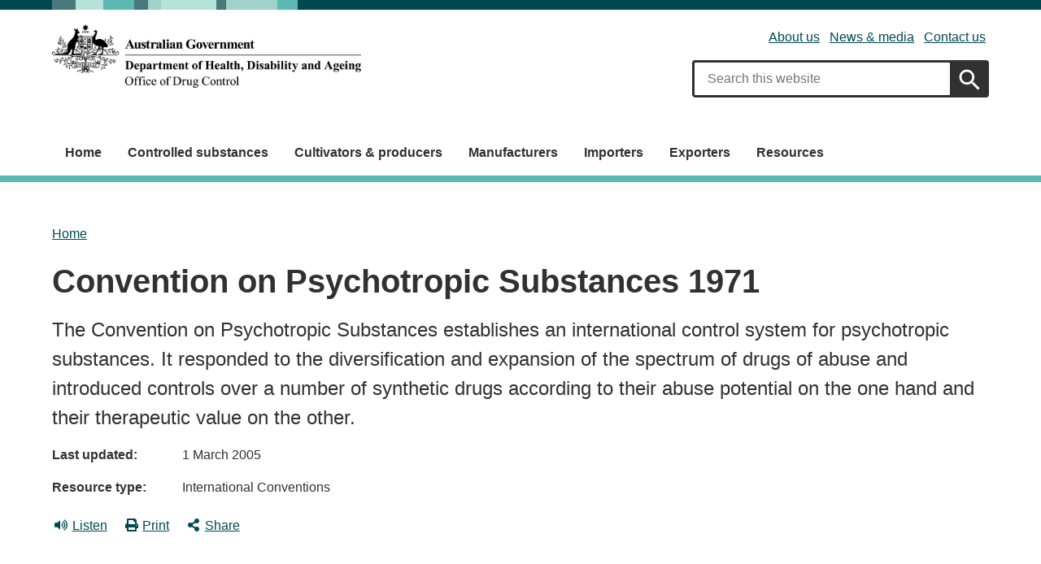

--- FILE ---
content_type: text/html; charset=UTF-8
request_url: https://www.odc.gov.au/international-conventions/convention-psychotropic-substances-1971
body_size: 10314
content:
<!DOCTYPE html>
<html lang="en" dir="ltr" prefix="og: https://ogp.me/ns#">
<head>
  <meta charset="utf-8" />
<script async src="https://www.googletagmanager.com/gtag/js?id=UA-80236394-1"></script>
<script>window.dataLayer = window.dataLayer || [];function gtag(){dataLayer.push(arguments)};gtag("js", new Date());gtag("set", "developer_id.dMDhkMT", true);gtag("config", "UA-80236394-1", {"groups":"default","anonymize_ip":true,"page_placeholder":"PLACEHOLDER_page_path"});gtag('config', 'G-0XT7NFV9ZS', {'name': 'govcms'}); gtag('govcms.send', 'pageview', {'anonymizeIp': true})</script>
<meta name="description" content="The Convention on Psychotropic Substances establishes an international control system for psychotropic substances." />
<link rel="canonical" href="https://www.odc.gov.au/international-conventions/convention-psychotropic-substances-1971" />
<link rel="shortlink" href="/node/1361" />
<meta property="og:site_name" content="Office of Drug Control (ODC)" />
<meta property="og:type" content="article" />
<meta property="og:url" content="https://www.odc.gov.au/international-conventions/convention-psychotropic-substances-1971" />
<meta property="og:title" content="Convention on Psychotropic Substances 1971" />
<meta property="og:description" content="The Convention on Psychotropic Substances establishes an international control system for psychotropic substances." />
<meta property="article:published_time" content="2022-10-13T18:01:11+11:00" />
<meta property="article:modified_time" content="2022-10-21T09:18:14+11:00" />
<meta name="dcterms.title" content="Convention on Psychotropic Substances 1971 | Office of Drug Control (ODC)" />
<meta name="dcterms.creator" content="Office of Drug Control (ODC)" />
<meta name="dcterms.description" content="The Convention on Psychotropic Substances establishes an international control system for psychotropic substances." />
<meta name="dcterms.publisher" content="Office of Drug Control (ODC)" />
<meta name="dcterms.date" content="2026-01-26T10:54+11:00" />
<meta name="dcterms.type" content="text" />
<meta name="dcterms.format" content="text/html" />
<meta name="dcterms.identifier" content="https://www.odc.gov.au/international-conventions/convention-psychotropic-substances-1971" />
<meta name="dcterms.language" content="en" />
<meta name="Generator" content="Drupal 10 (http://drupal.org) + GovCMS (http://govcms.gov.au)" />
<meta name="MobileOptimized" content="width" />
<meta name="HandheldFriendly" content="true" />
<meta name="viewport" content="width=device-width, initial-scale=1.0" />
<link rel="icon" href="/core/misc/favicon.ico" type="image/vnd.microsoft.icon" />
<style media="all" data-logo-block="logo-block--1">.logo-block--1{max-width:380px;}</style>

    <title>Convention on Psychotropic Substances 1971 | Office of Drug Control (ODC)</title>
    <link rel="stylesheet" media="all" href="/sites/default/files/css/css_Q75DMqf9_sYU1lDyCiK8oxvQ08FYMlD7xmjBfrLT4R4.css?delta=0&amp;language=en&amp;theme=tga&amp;include=eJw9iGsKAyEMBi_k40yfa6rSaILRXXr7goX-GWZGMVEmtFrMcys46P-EPXQnblYpO_vYoh4TjNwqiC8Zy-Mhk_4bhSWBj7bhFYX8wH3aCPOqPrFcb3c3eiwehi55M30BPjEycg" />
<link rel="stylesheet" media="all" href="https://use.fontawesome.com/releases/v5.5.0/css/all.css" />
<link rel="stylesheet" media="all" href="https://use.fontawesome.com/releases/v5.5.0/css/v4-shims.css" />
<link rel="stylesheet" media="all" href="/sites/default/files/css/css_J0GH0VD8KO5vdPNdqz_5lOq6qPq4ndEm9imE4MHgIVQ.css?delta=3&amp;language=en&amp;theme=tga&amp;include=eJw9iGsKAyEMBi_k40yfa6rSaILRXXr7goX-GWZGMVEmtFrMcys46P-EPXQnblYpO_vYoh4TjNwqiC8Zy-Mhk_4bhSWBj7bhFYX8wH3aCPOqPrFcb3c3eiwehi55M30BPjEycg" />

      
        <link rel="apple-touch-icon" sizes="180x180" href="/themes/custom/tga/favicons/apple-touch-icon.png">
        <link rel="icon" type="image/png" sizes="32x32" href="/themes/custom/tga/favicons/favicon-32x32.png">
        <link rel="icon" type="image/png" sizes="194x194" href="/themes/custom/tga/favicons/favicon-194x194.png">
        <link rel="icon" type="image/png" sizes="192x192" href="/themes/custom/tga/favicons/android-chrome-192x192.png">
        <link rel="icon" type="image/png" sizes="16x16" href="/themes/custom/tga/favicons/favicon-16x16.png">
        <link rel="manifest" crossorigin="use-credentials" href="/themes/custom/tga/favicons/site.webmanifest">
        <link rel="mask-icon" href="/themes/custom/tga/favicons/safari-pinned-tab.svg" color="#004080">
        <link rel="shortcut icon" href="/themes/custom/tga/favicons/favicon.ico">
        <meta name="msapplication-TileColor" content="#ffffff">
        <meta name="msapplication-config" content="/themes/custom/tga/favicons/browserconfig.xml">
        <meta name="theme-color" content="#ffffff">
        
<!-- Google Tag Manager -->
<script>
	(function (w, d, s, l, i) {
w[l] = w[l] || [];
w[l].push({'gtm.start': new Date().getTime(), event: 'gtm.js'});
var f = d.getElementsByTagName(s)[0],
j = d.createElement(s),
dl = l != 'dataLayer' ? '&l=' + l : '';
j.async = true;
j.src = 'https://www.googletagmanager.com/gtm.js?id=' + i + dl;
f.parentNode.insertBefore(j, f);
})(window, document, 'script', 'dataLayer', 'GTM-W75SPMZ9');
</script>
<!-- End Google Tag Manager -->

        </head>
<body class="role-anonymous laf laf--node-1361 path-node page-node-type-resource">

<!-- Google Tag Manager (noscript) -->
<noscript>
	<iframe src="https://www.googletagmanager.com/ns.html?id=GTM-W75SPMZ9" height="0" width="0" style="display:none;visibility:hidden"></iframe>
</noscript>
<!-- End Google Tag Manager (noscript) -->

<div id="topofpage">
    <a href="#main-content" class="visually-hidden focusable">
    Skip to main content
  </a>
</div>

  <div class="dialog-off-canvas-main-canvas" data-off-canvas-main-canvas>
    
<div class="au-body au-grid layout-container has-layout-builder">
    

    <div class="region--header_top">
    
<div class="views-element-container block block-views block-views-blockh-global-notifications-block-1" id="block-views-block-h-global-notifications-block-1--2">
  
    
      <div><div class="view--h-global-notifications view view-h-global-notifications view-id-h_global_notifications view-display-id-block_1 js-view-dom-id-1b9efe6924cbc1ac1063258e737fdaeaf4257d14b7826c1878cec023115743e6">
  
    
      
  
          </div>
</div>

  </div>

  </div>




<header  class="au-header au-header--light au-main-nav__above-overlay pillars-container clearfix">
  <div class="container">
    <div id="pillars"></div>
    <div class="row">

              <div class="logo col-sm-8 col-lg-5">
            <div class="region--logo">
    
  
          

<div id="block-logo" class="block-bundle-logo logo-block logo-block--1 has-inverse--large">
  
  

            <a class="logo-block__link" href="/" title="ODC home">
        <span class="logo-block__logo logo-block__logo--large">
          <img class="logo-block__logo-image" src="/sites/default/files/2025-05/odc-logo-black.png" alt="Office of Drug Control (ODC)">
                          <img class="logo-block__logo-image logo-block__logo-image--inverse" src="/sites/default/files/2025-05/odc-logo-reverse.png" alt="Office of Drug Control (ODC)">
                    </span>
        <span class="logo-block__logo logo-block__logo--small">
                          </span>
      </a>
      </div>

  </div>

        </div>
       
              <div class="search col-sm-7">
          <div class="region--header">
    
<div id="block-submenu" class="block-bundle-content block block-block-content block-block-content43daee28-1f4d-4d46-92f3-8d38549b7d10">
  
    
      



                    <div class="health-field health-field--label-hidden field field--name-body field--type-text-with-summary field--label-hidden field__item"><div class="health-sub-nav text--align-right" data-region="header">
<h3 class="au-sronly">Sub menu</h3>

<ul class="au-link-list au-link-list--inline">
	<li><a data-entity-substitution="canonical" data-entity-type="node" data-entity-uuid="0d409048-89c1-4ed5-880f-d7ae4e4fdc2e" href="/about-us" title="About us">About us</a></li>
	<li><a data-entity-substitution="canonical" data-entity-type="node" data-entity-uuid="3dee16c0-7cc7-494f-8be8-921a8390c60f" href="/news-media" title="News &amp; media">News &amp; media</a></li>
	<li><a data-entity-substitution="canonical" data-entity-type="node" data-entity-uuid="6f12ded4-e45d-4232-a9d6-7c56c97dc626" href="/about-us/contact-us" title="Contact us">Contact us</a></li>
</ul>
</div>
</div>
            
  </div>



<div id="block-searchformsitewide" class="block-bundle-search block block-block-content block-block-content28b705cc-95cb-4b47-bd94-9e542cc1213d search-block">
  
    
      



                    <div class="health-field health-field--label-hidden field field--name-body field--type-text-with-summary field--label-hidden field__item"><div class="health-search health-search--global">
<form _lpchecked="1" accept-charset="UTF-8" action="/search" class="au-form" method="get">
<div class="health-search__form__input-wrapper">
<div class="au-form__item"><label class="au-sronly" for="site-search-field">Search</label> <input autocomplete="off" class="health-search__form__input au-text-input au-text-input au-text-input--block ui-autocomplete-input" id="site-search-field" maxlength="128" name="keywords" placeholder="Search this website" size="35" type="text" value="" /></div>

<div class="health-loading">&nbsp;</div>
</div>
<input class="health-search__form__submit au-btn au-btn" name="submit" type="submit" value="Search" />&nbsp;</form>
</div>
</div>
            
  </div>

  </div>

        </div>
           </div>
  </div>
</header>

    <div class="region--navigation">
    <nav role="navigation" aria-labelledby="block-mainnavigation-menu" id="block-mainnavigation">
            
  <h2 class="visually-hidden" id="block-mainnavigation-menu">Main navigation</h2>
  

        
<nav class="au-main-nav au-main-nav--light" aria-label="main">
  <div class="au-main-nav__brand"></div>
  <div class="container">
    <div class="row">
      <div class="col-md-12">
        <div id="main-nav-default" class="au-main-nav__content">
          <button aria-controls="main-nav-default" class="au-main-nav__toggle au-main-nav__toggle--open" onclick="return AU.mainNav.Toggle( this )">
            

<span class="svg-inline--fa "><svg xmlns="http://www.w3.org/2000/svg" viewBox="0 0 448 512"><path d="M16 132h416c8.837 0 16-7.163 16-16V76c0-8.837-7.163-16-16-16H16C7.163 60 0 67.163 0 76v40c0 8.837 7.163 16 16 16zm0 160h416c8.837 0 16-7.163 16-16v-40c0-8.837-7.163-16-16-16H16c-8.837 0-16 7.163-16 16v40c0 8.837 7.163 16 16 16zm0 160h416c8.837 0 16-7.163 16-16v-40c0-8.837-7.163-16-16-16H16c-8.837 0-16 7.163-16 16v40c0 8.837 7.163 16 16 16z"/></svg></span>            Menu
          </button>
          <button class="au-main-nav__toggle au-main-nav__toggle--search au-main-nav__toggle--open">
            

<span class="svg-inline--fa au-main-nav__toggle--search__closed"><svg xmlns="http://www.w3.org/2000/svg" viewBox="0 0 512 512"><path d="M505 442.7L405.3 343c-4.5-4.5-10.6-7-17-7H372c27.6-35.3 44-79.7 44-128C416 93.1 322.9 0 208 0S0 93.1 0 208s93.1 208 208 208c48.3 0 92.7-16.4 128-44v16.3c0 6.4 2.5 12.5 7 17l99.7 99.7c9.4 9.4 24.6 9.4 33.9 0l28.3-28.3c9.4-9.4 9.4-24.6.1-34zM208 336c-70.7 0-128-57.2-128-128 0-70.7 57.2-128 128-128 70.7 0 128 57.2 128 128 0 70.7-57.2 128-128 128z"/></svg></span>            

<span class="svg-inline--fa au-main-nav__toggle--search__open"><svg xmlns="http://www.w3.org/2000/svg" viewBox="0 0 352 512"><path d="M242.72 256l100.07-100.07c12.28-12.28 12.28-32.19 0-44.48l-22.24-22.24c-12.28-12.28-32.19-12.28-44.48 0L176 189.28 75.93 89.21c-12.28-12.28-32.19-12.28-44.48 0L9.21 111.45c-12.28 12.28-12.28 32.19 0 44.48L109.28 256 9.21 356.07c-12.28 12.28-12.28 32.19 0 44.48l22.24 22.24c12.28 12.28 32.2 12.28 44.48 0L176 322.72l100.07 100.07c12.28 12.28 32.2 12.28 44.48 0l22.24-22.24c12.28-12.28 12.28-32.19 0-44.48L242.72 256z"/></svg></span>            Search
          </button>
          <div class="au-main-nav__menu">
            <div class="au-main-nav__menu-inner">
              <div class="au-main-nav__focus-trap-top"></div>
              <button aria-controls="main-nav-default" class="au-main-nav__toggle au-main-nav__toggle--close" onclick="return AU.mainNav.Toggle( this )">
                

<span class="svg-inline--fa "><svg xmlns="http://www.w3.org/2000/svg" viewBox="0 0 352 512"><path d="M242.72 256l100.07-100.07c12.28-12.28 12.28-32.19 0-44.48l-22.24-22.24c-12.28-12.28-32.19-12.28-44.48 0L176 189.28 75.93 89.21c-12.28-12.28-32.19-12.28-44.48 0L9.21 111.45c-12.28 12.28-12.28 32.19 0 44.48L109.28 256 9.21 356.07c-12.28 12.28-12.28 32.19 0 44.48l22.24 22.24c12.28 12.28 32.2 12.28 44.48 0L176 322.72l100.07 100.07c12.28 12.28 32.2 12.28 44.48 0l22.24-22.24c12.28-12.28 12.28-32.19 0-44.48L242.72 256z"/></svg></span>                Close
              </button>
                      <ul class="au-link-list">
          <li>
        <a href="/" data-drupal-link-system-path="&lt;front&gt;">Home</a>
              </li>
          <li>
        <a href="/controlled-substances" data-drupal-link-system-path="node/1223">Controlled substances</a>
              </li>
          <li>
        <a href="/cultivators-producers" data-drupal-link-system-path="node/136">Cultivators &amp; producers</a>
              </li>
          <li>
        <a href="/manufacturers" data-drupal-link-system-path="node/137">Manufacturers</a>
              </li>
          <li>
        <a href="/importers" data-drupal-link-system-path="node/634">Importers</a>
              </li>
          <li>
        <a href="/exporters" data-drupal-link-system-path="node/635">Exporters</a>
              </li>
          <li>
        <a href="/resources" data-drupal-link-system-path="node/130">Resources</a>
              </li>
        </ul>
  
              <div class="au-main-nav__focus-trap-bottom"></div>
            </div>
          </div>
          <div class="au-main-nav__overlay" aria-controls="main-nav-default" onclick="return AU.mainNav.Toggle( this )"></div>
        </div>
      </div>
    </div>
  </div>
</nav>


  </nav>

  </div>



  
    
    <main role="main">
    <div id="main-content"></div>
              <div class="main-content">
        <div class="region--content">
    <div data-drupal-messages-fallback class="hidden"></div>
<div id="block-mainpagecontent" class="block block-system block-system-main-block">
  
    
      <article class="node node--resource node--full node--type-resource node--view-mode-full clearfix">
  
  
  <div>
            <div class="header health-sub-header layout layout--header-section edgy edgy--contained">
    <div class="layout__region-container">
      <div class="row">
        <div  class="layout__region layout__region--content-header">
          
<div class="block block-system block-system-breadcrumb-block">
  
    
        <nav class="au-breadcrumbs rs_skip" role="navigation" aria-label="breadcrumb">
  <h2 id="breadcrumb" class="visually-hidden">You are here</h2>
  <ol class="au-link-list au-link-list--inline">
                <li>
                  <a href="/">Home</a>
              </li>
                      </ol>
</nav>

  </div>

  
<div class="block block-layout-builder block-field-blocknoderesourcetitle">
  
    
      
  <h1 class="au-header-heading">Convention on Psychotropic Substances 1971</h1>


  </div>

  
<div class="block block-layout-builder block-field-blocknoderesourcefield-intro">
  
    
      



                    <div class="health-field health-field--label-hidden field field--name-field-intro field--type-text-long field--label-hidden field__item"><p class="au-introduction">The Convention on Psychotropic Substances establishes an international control system for psychotropic substances. It responded to the diversification and expansion of the spectrum of drugs of abuse and introduced controls over a number of synthetic drugs according to their abuse potential on the one hand and their therapeutic value on the other.</p></div>
            
  </div>

  
<div class="block block-layout-builder block-field-blocknoderesourcefield-updated-date">
  
    
      



      <div class="health-field health-field--inline field field--name-field-updated-date field--type-datetime field--label-inline">
      <div class="field__label health-field__label">Last updated</div>
                    <div class="health-field__item field__item"><time datetime="2005-03-01T12:00:00Z">1 March 2005</time>
</div>
                </div>
  
  </div>

  
<div class="block block-layout-builder block-field-blocknoderesourcefield-resource-type">
  
    
      



      <div class="health-field health-field--inline field field--name-field-resource-type field--type-entity-reference field--label-inline">
      <div class="field__label health-field__label">Resource type</div>
                    <div class="health-field__item field__item">International Conventions</div>
                </div>
  
  </div>

  <div class="block-bundle-toolbar block block-block-content block-block-contentcd8a12fb-3cae-40fa-a778-ce353ee6f625 health-toolbar rs_preserve rs_skip" >
                <ul class="health-toolbar__items au-link-list au-link-list--inline">            
            <li>
              <button
                id="health-toolbar__listen"
                href="//app-oc.readspeaker.com/cgi-bin/rsent?customerid=5802&amp;amp;lang=en_au&amp;amp;readclass=health-sub-header,region--content&amp;amp;stattype=&amp;amp;url=https://www.odc.gov.au/international-conventions/convention-psychotropic-substances-1971"
                class="health-toolbar__listen au-btn au-btn--tertiary"
              >
                

<span class="svg-inline--fa fa-left"><svg xmlns="http://www.w3.org/2000/svg" viewBox="0 0 576 512"><path d="M215.03 71.05L126.06 160H24c-13.26 0-24 10.74-24 24v144c0 13.25 10.74 24 24 24h102.06l88.97 88.95c15.03 15.03 40.97 4.47 40.97-16.97V88.02c0-21.46-25.96-31.98-40.97-16.97zm233.32-51.08c-11.17-7.33-26.18-4.24-33.51 6.95-7.34 11.17-4.22 26.18 6.95 33.51 66.27 43.49 105.82 116.6 105.82 195.58 0 78.98-39.55 152.09-105.82 195.58-11.17 7.32-14.29 22.34-6.95 33.5 7.04 10.71 21.93 14.56 33.51 6.95C528.27 439.58 576 351.33 576 256S528.27 72.43 448.35 19.97zM480 256c0-63.53-32.06-121.94-85.77-156.24-11.19-7.14-26.03-3.82-33.12 7.46s-3.78 26.21 7.41 33.36C408.27 165.97 432 209.11 432 256s-23.73 90.03-63.48 115.42c-11.19 7.14-14.5 22.07-7.41 33.36 6.51 10.36 21.12 15.14 33.12 7.46C447.94 377.94 480 319.54 480 256zm-141.77-76.87c-11.58-6.33-26.19-2.16-32.61 9.45-6.39 11.61-2.16 26.2 9.45 32.61C327.98 228.28 336 241.63 336 256c0 14.38-8.02 27.72-20.92 34.81-11.61 6.41-15.84 21-9.45 32.61 6.43 11.66 21.05 15.8 32.61 9.45 28.23-15.55 45.77-45 45.77-76.88s-17.54-61.32-45.78-76.86z"/></svg></span>Listen</button>
            </li>
                                                    <li>
              <button
                id="health-toolbar__print"
                class="health-toolbar__print au-btn au-btn--tertiary"
              >
                

<span class="svg-inline--fa fa-left"><svg xmlns="http://www.w3.org/2000/svg" viewBox="0 0 512 512"><path d="M448 192V77.25c0-8.49-3.37-16.62-9.37-22.63L393.37 9.37c-6-6-14.14-9.37-22.63-9.37H96C78.33 0 64 14.33 64 32v160c-35.35 0-64 28.65-64 64v112c0 8.84 7.16 16 16 16h48v96c0 17.67 14.33 32 32 32h320c17.67 0 32-14.33 32-32v-96h48c8.84 0 16-7.16 16-16V256c0-35.35-28.65-64-64-64zm-64 256H128v-96h256v96zm0-224H128V64h192v48c0 8.84 7.16 16 16 16h48v96zm48 72c-13.25 0-24-10.75-24-24 0-13.26 10.75-24 24-24s24 10.74 24 24c0 13.25-10.75 24-24 24z"/></svg></span>Print</button>
            </li>
                                                    <li>
              <button
                id="health-toolbar__share"
                class="health-toolbar__share au-btn au-btn--tertiary"
              >
                

<span class="svg-inline--fa fa-left"><svg xmlns="http://www.w3.org/2000/svg" viewBox="0 0 448 512"><path d="M352 320c-22.608 0-43.387 7.819-59.79 20.895l-102.486-64.054a96.551 96.551 0 0 0 0-41.683l102.486-64.054C308.613 184.181 329.392 192 352 192c53.019 0 96-42.981 96-96S405.019 0 352 0s-96 42.981-96 96c0 7.158.79 14.13 2.276 20.841L155.79 180.895C139.387 167.819 118.608 160 96 160c-53.019 0-96 42.981-96 96s42.981 96 96 96c22.608 0 43.387-7.819 59.79-20.895l102.486 64.054A96.301 96.301 0 0 0 256 416c0 53.019 42.981 96 96 96s96-42.981 96-96-42.981-96-96-96z"/></svg></span>Share</button>
              <div class="health-share-menu">
                <ul class="au-link-list">
                  <li>
                    

<span class="svg-inline--fa "><svg xmlns="http://www.w3.org/2000/svg" viewBox="0 0 448 512"><path d="M416 32H31.9C14.3 32 0 46.5 0 64.3v383.4C0 465.5 14.3 480 31.9 480H416c17.6 0 32-14.5 32-32.3V64.3c0-17.8-14.4-32.3-32-32.3zM135.4 416H69V202.2h66.5V416zm-33.2-243c-21.3 0-38.5-17.3-38.5-38.5S80.9 96 102.2 96c21.2 0 38.5 17.3 38.5 38.5 0 21.3-17.2 38.5-38.5 38.5zm282.1 243h-66.4V312c0-24.8-.5-56.7-34.5-56.7-34.6 0-39.9 27-39.9 54.9V416h-66.4V202.2h63.7v29.2h.9c8.9-16.8 30.6-34.5 62.9-34.5 67.2 0 79.7 44.3 79.7 101.9V416z"/></svg></span>                    <a href="https://www.linkedin.com/sharing/share-offsite/?url=https://www.odc.gov.au/international-conventions/convention-psychotropic-substances-1971">LinkedIn</a>
                  </li>
                  <li>
                    

<span class="svg-inline--fa "><svg xmlns="http://www.w3.org/2000/svg" viewBox="0 0 512 512"><!--!Font Awesome Free 6.5.2 by @fontawesome - https://fontawesome.com License - https://fontawesome.com/license/free Copyright 2024 Fonticons, Inc.--><path d="M389.2 48h70.6L305.6 224.2 487 464H345L233.7 318.6 106.5 464H35.8L200.7 275.5 26.8 48H172.4L272.9 180.9 389.2 48zM364.4 421.8h39.1L151.1 88h-42L364.4 421.8z"/></svg></span>                    <a href="https://x.com/intent/tweet?text=Convention on Psychotropic Substances 1971&amp;url=https://www.odc.gov.au/international-conventions/convention-psychotropic-substances-1971">(Twitter)</a>
                  </li>
                  <li>
                    

<span class="svg-inline--fa "><svg xmlns="http://www.w3.org/2000/svg" viewBox="0 0 320 512"><path d="M279.14 288l14.22-92.66h-88.91v-60.13c0-25.35 12.42-50.06 52.24-50.06h40.42V6.26S260.43 0 225.36 0c-73.22 0-121.08 44.38-121.08 124.72v70.62H22.89V288h81.39v224h100.17V288z"/></svg></span>                    <a href="https://facebook.com/sharer.php?u=https://www.odc.gov.au/international-conventions/convention-psychotropic-substances-1971">Facebook</a>
                  </li>
                  <li>
                    

<span class="svg-inline--fa "><svg xmlns="http://www.w3.org/2000/svg" viewBox="0 0 512 512"><path d="M502.3 190.8c3.9-3.1 9.7-.2 9.7 4.7V400c0 26.5-21.5 48-48 48H48c-26.5 0-48-21.5-48-48V195.6c0-5 5.7-7.8 9.7-4.7 22.4 17.4 52.1 39.5 154.1 113.6 21.1 15.4 56.7 47.8 92.2 47.6 35.7.3 72-32.8 92.3-47.6 102-74.1 131.6-96.3 154-113.7zM256 320c23.2.4 56.6-29.2 73.4-41.4 132.7-96.3 142.8-104.7 173.4-128.7 5.8-4.5 9.2-11.5 9.2-18.9v-19c0-26.5-21.5-48-48-48H48C21.5 64 0 85.5 0 112v19c0 7.4 3.4 14.3 9.2 18.9 30.6 23.9 40.7 32.4 173.4 128.7 16.8 12.2 50.2 41.8 73.4 41.4z"/></svg></span>                    <a href="mailto:?subject=Convention on Psychotropic Substances 1971&amp;amp;body=https://www.odc.gov.au/international-conventions/convention-psychotropic-substances-1971">Email</a>
                  </li>
                </ul>
              </div>
            </li>
                </ul>
      <div class="col-xs-12">
        <div class="health-readspeaker-wrapper">
          <div
            id="health-readspeaker-loading"
            class="health-readspeaker-loading"
            style="display: none;">Loading...</div>
          <div id="health-readspeaker" class="health-readspeaker rs_addtools rs_splitbutton rs_skip rs_exp"></div>
        </div>
      </div>
      </div>


        </div>
      </div>
    </div>
  </div>

  
  <div class="layout layout--edgy edgy">
          <div class="layout layout__region--content">


                  <div  class="layout__region layout__region--content-content">
              
<div class="block block-layout-builder block-field-blocknoderesourcefield-h-generate-toc">
  
    
      


  <nav class="au-inpage-nav-links hidden rs_skip rs_preserve" aria-label="On this page">
	  <div class="au-inpage-nav-links__heading">On this page</div>
  </nav>


  </div>


    
<div class="block-field-components block block-layout-builder block-field-blocknoderesourcefield-components">
  
    
      



            <div class="health-field health-field--label-hidden field field--name-field-components field--type-entity-reference-revisions field--label-hidden field__items">
                  <div class="field__item">  <div class="paragraph paragraph--type--content paragraph--view-mode--default">
    <div class="paragraph-content">
              
      <h2>Introduction</h2>
  



                    <div class="health-field health-field--label-hidden field field--name-field-body field--type-text-long field--label-hidden field__item"><p>The <em>Convention on Psychotropic Substances</em> establishes an international control system for psychotropic substances. It responded to the diversification and expansion of the spectrum of drugs of abuse and introduced controls over a number of synthetic drugs according to their abuse potential on the one hand and their therapeutic value on the other.</p></div>
            
          </div>
  </div>
</div>
                  <div class="field__item">  <div class="paragraph paragraph--type--content paragraph--view-mode--default">
    <div class="paragraph-content">
              
      <h2>More information</h2>
  



                    <div class="health-field health-field--label-hidden field field--name-field-body field--type-text-long field--label-hidden field__item"><p>For more information about&nbsp;<em>Convention on Psychotropic Substances</em> visit the United Nations&nbsp;Office on Drugs and Crime website.</p>

<p><a class="au-btn au-btn--primary" href="https://www.unodc.org/unodc/en/treaties/psychotropics.html" rel="external">www.unodc.org</a></p></div>
            
          </div>
  </div>
</div>
              </div>
      
  </div>



          </div>
        
                  <div  class="layout__region layout__region--content_bottom standard-gap health-separator">
            
  
<div class="block block-layout-builder block-field-blocknoderesourcefield-topics">
  
    
      




<div class="health-field health-field--inline field field--name-field-topics field--type-entity-reference field--label-inline">
  <div class="field__label health-field__label">Topics</div>
  <div class="health-field__item">
    <ul class="au-tags au-tags--inline">
              <li class="field__item"><a href="/narcotic-and-psychotropic-drugs" hreflang="en">Narcotic and psychotropic drugs</a></li>
          </ul>
  </div>
</div>

  </div>

          </div>
        
        
      </div>
          </div>

  <div class="layout layout--onecol">
    <div class="layout__region-container">
      <div  class="layout__region layout__region--content">
        
<div class="block-bundle-components block block-block-content block-block-contentee585a9f-7048-49f6-abbb-12993f408f46">
  
    
      



            <div class="health-field health-field--label-hidden field field--name-field-components field--type-entity-reference-revisions field--label-hidden field__items">
                  <div class="field__item">  <div class="breakout no-side-gaps text-center paragraph paragraph--type--content paragraph--view-mode--default">
    <div class="paragraph-content">
              



                    <div class="health-field health-field--label-hidden field field--name-field-body field--type-text-long field--label-hidden field__item"><div class="health-band health-band--secondary au-body au-body--dark"><div class="au-direction-link-cta"><a class="au-direction-link--left" href="/resources">Back to resources list</a></div></div></div>
            
          </div>
  </div>
</div>
              </div>
      
  </div>

      </div>
    </div>
  </div>

      </div>
</article>

  </div>

  </div>

      </div>
      </main>

    
    
    
    
    
                                
      <div class="edgy edgy--contained">
      
    </div>
  
  <section class="au-footer au-footer--dark au-body au-body--dark" role="contentinfo">
    
    <div class="container">

                      
        
        <nav class="au-footer__navigation row" aria-label="footer">

                      <div class="col-sm-6 col-md-3 au-footer__navigation-section">
                <div class="region--footer_navigation_section_1">
    
<div id="block-aboutthetga" class="block-bundle-content block block-block-content block-block-content8a6ee818-d29c-424b-a226-beb79e4aa889">
  
    
      



                    <div class="health-field health-field--label-hidden field field--name-body field--type-text-with-summary field--label-hidden field__item"><h3>Quicklinks</h3>

<ul class="au-link-list">
	<li><a data-entity-substitution="canonical" data-entity-type="node" data-entity-uuid="1e185898-f755-4dd8-b466-08a90e784689" href="/about-us/licences-and-permits" title="Licences and permits">Licences &amp; permits</a></li>
	<li><a href="/resources?f[0]=type:202">Application forms</a></li>
	<li><a data-entity-substitution="canonical" data-entity-type="node" data-entity-uuid="5cf8da2a-0564-4048-8603-89920093b943" href="/medicinal-cannabis" title="Medicinal cannabis">Medicinal cannabis</a></li>
	<li><a data-entity-substitution="canonical" data-entity-type="node" data-entity-uuid="f56970b3-021c-46d1-9534-dedcc35f0fc8" href="/kava" title="Kava">Kava</a></li>
	<li><a data-entity-substitution="canonical" data-entity-type="node" data-entity-uuid="86eab159-df41-4e58-8a7f-c6b24efc40d8" href="/travellers" title="Travellers">Travellers</a></li>
</ul>
</div>
            
  </div>

  </div>

            </div>
          
                      <div class="col-sm-6 col-md-3 au-footer__navigation-section">
                <div class="region--footer_navigation_section_2">
    
<div id="block-usingourwebsites" class="block-bundle-content block block-block-content block-block-contentc0b0b408-1127-41e8-9236-07ceb2ded91e">
  
    
      



                    <div class="health-field health-field--label-hidden field field--name-body field--type-text-with-summary field--label-hidden field__item"><h3>Using our website</h3>

<ul class="au-link-list">
	<li><a data-entity-substitution="canonical" data-entity-type="node" data-entity-uuid="cdbe9fe6-6559-492c-89b4-d8060346d51f" href="/accessibility" title="Accessibility">Accessibility</a></li>
	<li><a data-entity-substitution="canonical" data-entity-type="node" data-entity-uuid="4bc41833-064d-4314-b674-47b314a7e005" href="/copyright-statement" title="Copyright statement">Copyright</a></li>
	<li><a data-entity-substitution="canonical" data-entity-type="node" data-entity-uuid="7fd17156-c35c-45e7-9800-29efe0395e0d" href="/disclaimer" title="Disclaimer">Disclaimer</a></li>
	<li><a data-entity-substitution="canonical" data-entity-type="node" data-entity-uuid="108b6d45-c7b0-4253-a149-f8d7107de3b7" href="/website-privacy-policy" title="Website privacy policy">Privacy</a></li>
	<li><a data-entity-substitution="canonical" data-entity-type="node" data-entity-uuid="750a8c03-8cdf-4a29-9ab7-0d6556a5b188" href="/information-publication-scheme" title="Information Publication Scheme">Information publication scheme</a></li>
	<li><a data-entity-substitution="canonical" data-entity-type="node" data-entity-uuid="6be0ec99-0cc8-4eae-9fbf-b5c986cd0fec" href="/freedom-information" title="Freedom of information requests">Freedom of information</a></li>
</ul>
</div>
            
  </div>

  </div>

            </div>
          
                      <div class="col-sm-6 col-md-3 au-footer__navigation-section">
                <div class="region--footer_navigation_section_3">
    
<div id="block-followus" class="block-bundle-content block block-block-content block-block-content324c885d-481e-4258-ae53-b1ce426127b5">
  
    
      



                    <div class="health-field health-field--label-hidden field field--name-body field--type-text-with-summary field--label-hidden field__item"><h3>Connect with us</h3><ul class="au-link-list"><li><a href="/news-media" data-entity-type="node" data-entity-uuid="3dee16c0-7cc7-494f-8be8-921a8390c60f" data-entity-substitution="canonical" title="News &amp; media">News &amp; media</a></li><li><a href="/about-us/contact-us/subscribe-updates" data-entity-type="node" data-entity-uuid="9d8371ae-f3dd-4829-ab60-a32b3bf0405f" data-entity-substitution="canonical" title="Subscribe to updates">Subscribe to updates</a></li><li><a href="https://twitter.com/odcgovau" target="_blank"><img style="margin-right:6px;vertical-align:text-bottom;" alt height="12" src="/sites/default/files/2023-11/x.svg" width="15">(Twitter)</a></li><li><a href="https://www.linkedin.com/company/dept-of-health-gov-au/" target="_blank"><img style="margin-right:6px;vertical-align:text-bottom;" alt height="14" src="/sites/default/files/2023-11/In-logo-White2.svg" width="17">LinkedIn</a></li></ul></div>
            
  </div>

  </div>

            </div>
          
                      <div class="col-sm-6 col-md-3 au-footer__navigation-section">
                <div class="region--footer_navigation_section_4">
    
<div id="block-helpusimprove" class="block-bundle-content block block-block-content block-block-contentc43752c7-ad66-40c0-9892-17dcc8476459">
  
    
      



                    <div class="health-field health-field--label-hidden field field--name-body field--type-text-with-summary field--label-hidden field__item"><h3>Help us improve</h3>

<p>We are always looking for ways to improve our website.</p>

<p><a class="au-btn au-btn--secondary au-btn--dark standard-gap" href="https://tgaau.qualtrics.com/jfe/form/SV_9YauPoZYZo05rYW" target="_blank">Provide feedback</a></p></div>
            
  </div>

  </div>

            </div>
          
        </nav>      
              <div class="au-footer__end">
          <div class="row">
            <div class="col-xs-12">
                <div class="region--post_footer">
    
<div id="block-legal" class="block-bundle-content block block-block-content block-block-content5707d1db-b0b3-4429-99ca-d41330f5190c">
  
    
      



                    <div class="health-field health-field--label-hidden field field--name-body field--type-text-with-summary field--label-hidden field__item"><p>The <span data-teams="true">Department of Health, Disability and Ageing</span> acknowledges First Nations peoples as the Traditional Owners of Country throughout Australia, and their continuing connection to land, sea and community. We pay our respects to them and their cultures, and to all Elders both past and present.</p><hr><p>© Commonwealth of Australia |&nbsp;<a href="https://www.health.gov.au/"><span data-teams="true">Department of Health, Disability and Ageing</span></a><span class="sr-only">/span&gt;</span></p></div>
            
  </div>

  </div>

            </div>
          </div>
        </div>
      
      
    </div>
  </section>
</div>
  </div>


<nav role="navigation" aria-label="Back to top">
  <button class="health-back-to-top">
    <a class="au-btn au-btn--secondary" href="#topofpage">
        <span class="svg-inline--fa fa-fw">
          <svg xmlns="http://www.w3.org/2000/svg" viewBox="0 0 448 512"><path d="M240.971 130.524l194.343 194.343c9.373 9.373 9.373 24.569 0 33.941l-22.667 22.667c-9.357 9.357-24.522 9.375-33.901.04L224 227.495 69.255 381.516c-9.379 9.335-24.544 9.317-33.901-.04l-22.667-22.667c-9.373-9.373-9.373-24.569 0-33.941L207.03 130.525c9.372-9.373 24.568-9.373 33.941-.001z"></path></svg>
        </span>
      Back to top
    </a>
  </button>
</nav>
<script type="application/json" data-drupal-selector="drupal-settings-json">{"path":{"baseUrl":"\/","pathPrefix":"","currentPath":"node\/1361","currentPathIsAdmin":false,"isFront":false,"currentLanguage":"en"},"pluralDelimiter":"\u0003","suppressDeprecationErrors":true,"google_analytics":{"account":"UA-80236394-1","trackOutbound":true,"trackMailto":true,"trackTel":true,"trackDownload":true,"trackDownloadExtensions":"7z|aac|arc|arj|asf|asx|avi|bin|csv|doc(x|m)?|dot(x|m)?|exe|flv|gif|gz|gzip|hqx|jar|jpe?g|js|mp(2|3|4|e?g)|mov(ie)?|msi|msp|pdf|phps|png|ppt(x|m)?|pot(x|m)?|pps(x|m)?|ppam|sld(x|m)?|thmx|qtm?|ra(m|r)?|sea|sit|tar|tgz|torrent|txt|wav|wma|wmv|wpd|xls(x|m|b)?|xlt(x|m)|xlam|xml|z|zip"},"user":{"uid":0,"permissionsHash":"df80f22d606af586ab89f30fe9b6deec0bde59ddbd21a82687264c2063afb3c4"}}</script>
<script src="/sites/default/files/js/js_sPDd6-PP9YlHrwpSz3nbOfJAp1fr_vVgXZZ3N1cWLjE.js?scope=footer&amp;delta=0&amp;language=en&amp;theme=tga&amp;include=[base64]"></script>


<!--BEGIN QUALTRICS WEBSITE FEEDBACK SNIPPET-->
<script type='text/javascript'>
(function(){var g=function(e,h,f,g){
this.get=function(a){for(var a=a+"=",c=document.cookie.split(";"),b=0,e=c.length;b<e;b++){for(var d=c[b];" "==d.charAt(0);)d=d.substring(1,d.length);if(0==d.indexOf(a))return d.substring(a.length,d.length)}return null};
this.set=function(a,c){var b="",b=new Date;b.setTime(b.getTime()+6048E5);b="; expires="+b.toGMTString();document.cookie=a+"="+c+b+"; path=/; "};
this.check=function(){var a=this.get(f);if(a)a=a.split(":");else if(100!=e)"v"==h&&(e=Math.random()>=e/100?0:100),a=[h,e,0],this.set(f,a.join(":"));else return!0;var c=a[1];if(100==c)return!0;switch(a[0]){case "v":return!1;case "r":return c=a[2]%Math.floor(100/c),a[2]++,this.set(f,a.join(":")),!c}return!0};
this.go=function(){if(this.check()){var a=document.createElement("script");a.type="text/javascript";a.src=g;document.body&&document.body.appendChild(a)}};
this.start=function(){var t=this;"complete"!==document.readyState?window.addEventListener?window.addEventListener("load",function(){t.go()},!1):window.attachEvent&&window.attachEvent("onload",function(){t.go()}):t.go()};};
try{(new g(100,"r","QSI_S_ZN_9zY4GYlzKDeQZkq","https://zn9zy4gylzkdeqzkq-tgaau.siteintercept.qualtrics.com/SIE/?Q_ZID=ZN_9zY4GYlzKDeQZkq")).start()}catch(i){}})();
</script><div id='ZN_9zY4GYlzKDeQZkq'><!--DO NOT REMOVE-CONTENTS PLACED HERE--></div>
<!--END WEBSITE FEEDBACK SNIPPET-->
<script type="text/javascript">
    window._monsido = window._monsido || {
        token: "jTsb3nT-UKRMttWo5Q9jgQ",
        statistics: {
            enabled: true,
            cookieLessTracking: true,
            documentTracking: {
                enabled: true,
                documentCls: "monsido_download",
                documentIgnoreCls: "monsido_ignore_download",
                documentExt: ["pdf","doc","ppt","docx","pptx"],
            },
        },
    };
</script>
<script type="text/javascript" async src="https://app-script.monsido.com/v2/monsido-script.js"></script>
<div id="health-tooltip" class="health-tooltip">
  <div class="health-tooltip__content"></div>
</div>
</body>
</html>
